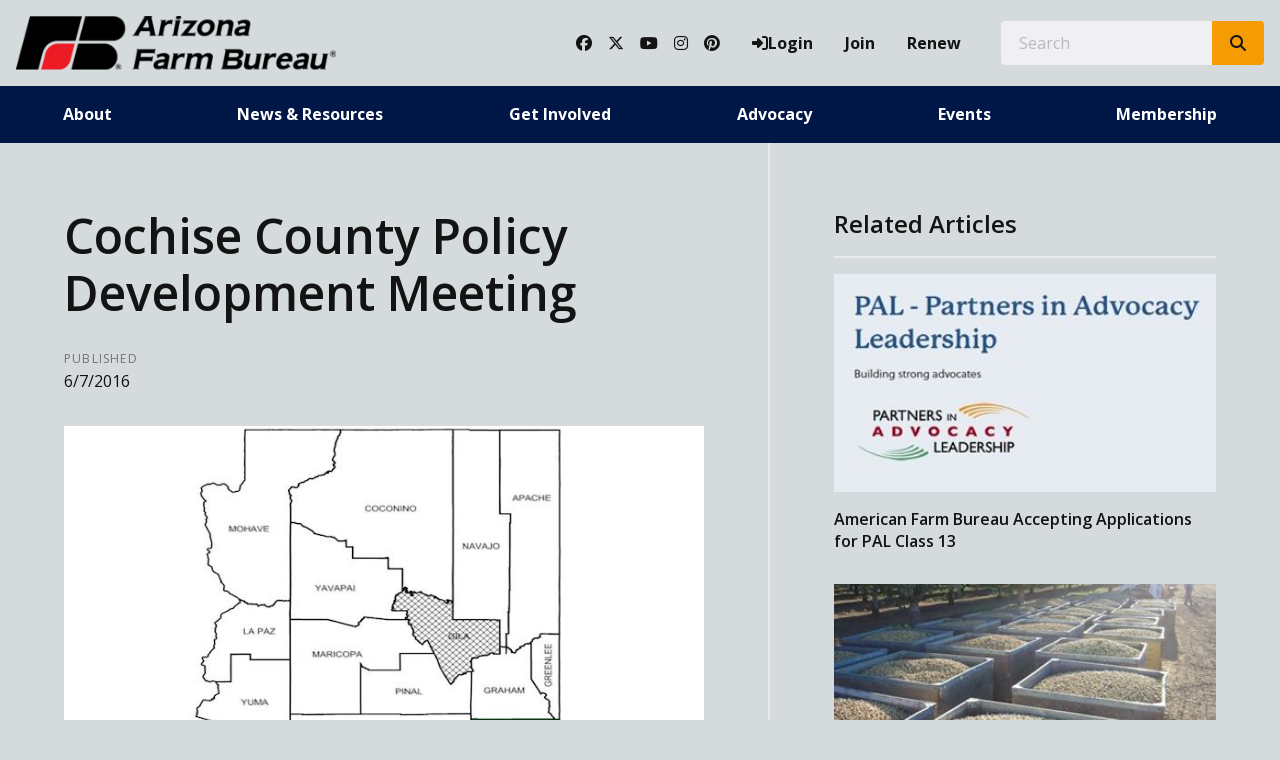

--- FILE ---
content_type: text/html; charset=utf-8
request_url: https://www.azfb.org/Article/Cochise-County-Policy-Development-Meeting-79804
body_size: 13137
content:

<!DOCTYPE html>
<html lang="en" class="no-js">
<head>
    <meta http-equiv="X-UA-Compatible" content="IE=edge, chrome=1" charset="utf-8" />
    <meta name="viewport" content="width=device-width, initial-scale=1.0">
    
    <link rel="canonical" href="https://www.azfb.org/Article/Cochise-County-Policy-Development-Meeting-79804" />
    <meta name="description" content="Cochise county farm bureau is hosting their Policy Development meeting in Willcox. Click for more details" />

    <!-- Open Graph data -->
    <meta property="fb:app_id" content="958124397587204" />
    <meta property="og:type" content="article" />
    <meta property="og:url" content="https://www.azfb.org/Article/Cochise-County-Policy-Development-Meeting-79804" />
    <meta property="og:title" content="Cochise County Policy Development Meeting" />
    <meta property="og:image" content='https://www.azfb.org/Article/Live/TitleImage/217/060716-121332' />

    <meta property="og:description" content="Cochise county farm bureau is hosting their Policy Development meeting in Willcox. Click for more details" />
    <meta property="og:site_name" content="azfb.org" />
    <meta property="article:published_time" content="6/7/2016 11:56:00 AM" />
    <meta property="article:modified_time" content="6/7/2016 12:13:32 PM" />

    <!-- Twitter Card data -->
    <meta name="twitter:card" content="summary_large_image" />
    <meta name="twitter:image:src" content='https://www.azfb.org/Article/Live/TitleImage/217/060716-121332' />
    <meta name="twitter:site" content="azfb" />
    <meta name="twitter:title" content="Cochise County Policy Development Meeting" />
    <meta name="twitter:description" content="Cochise county farm bureau is hosting their Policy Development meeting in Willcox. Click for more details" />
    <meta name="twitter:creator" content="azfb" />

    <meta name="robots" content="index" />

    <title>Cochise County Policy Development Meeting</title>
    <link rel="preconnect" href="https://fonts.googleapis.com">
    <link rel="preconnect" href="https://fonts.gstatic.com" crossorigin>
    
    <link rel="preload stylesheet" as="style" type="text/css" href="https://fonts.googleapis.com/css2?family=Open+Sans:ital,wght@0,300;0,400;0,600;0,700;0,800;1,300;1,400;1,600;1,700;1,800&display=swap">
    <link rel="preload" href="/bundle/webfonts/fa-brands-400.woff2" as="font" type="font/woff2" crossorigin="anonymous">
    <link rel="preload" href="/bundle/webfonts/fa-solid-900.woff2" as="font" type="font/woff2" crossorigin="anonymous">
    <link rel="preload stylesheet" as="style" type="text/css" href="/bundle/css/contentlayout.min.css?v=qr74FEAYCF7zOdyAKb8D3gKH1HgOHIy2DZU7gxoAFug" />
    <link type="text/css" href="/bundle/css/print.min.css?v=45s_YhAQs9H92oFx6Ix9kmGIJPoUdAWjXpt3Mk6exko" rel="stylesheet" media="print" />
    <!-- Google tag (gtag.js) --> <script async src="https://www.googletagmanager.com/gtag/js?id=G-1F4LTY3W2H"></script> <script>  window.dataLayer = window.dataLayer || [];  function gtag(){dataLayer.push(arguments);}  gtag('js', new Date());   gtag('config', 'G-1F4LTY3W2H'); </script> <script>(function(i, s, o, g, r, a, m){i['GoogleAnalyticsObject'] = r; i[r] = i[r] || function(){(i[r].q = i[r].q ||[]).push(arguments)},i[r].l = 1 * new Date(); a = s.createElement(o),m = s.getElementsByTagName(o)[0]; a.async = 1; a.src = g; m.parentNode.insertBefore(a, m)})(window, document,'script','https://www.google-analytics.com/analytics.js','ga'); ga('create','UA-44067983-1', {'siteSpeedSampleRate': 100, 'cookieFlags': 'max-age=7200;secure;samesite=none'} );ga('send', 'pageview'); </script>

    
    <!-- generics -->

<link rel="icon" type="image/x-icon" href="/Website/getFavicon?size=16&amp;name=favicon" sizes="16x16">
<link rel="icon" type="image/x-icon" href="/Website/getFavicon?size=32&amp;name=favicon" sizes="32x32">
<link rel="icon" type="image/x-icon" href="/Website/getFavicon?size=57&amp;name=favicon" sizes="57x57">
<link rel="icon" type="image/x-icon" href="/Website/getFavicon?size=76&amp;name=favicon" sizes="76x76">
<link rel="icon" type="image/x-icon" href="/Website/getFavicon?size=96&amp;name=favicon" sizes="96x96">
<link rel="icon" type="image/x-icon" href="/Website/getFavicon?size=128&amp;name=favicon" sizes="128x128">
<link rel="icon" type="image/x-icon" href="/Website/getFavicon?size=192&amp;name=favicon" sizes="192x192">
<link rel="icon" type="image/x-icon" href="/Website/getFavicon?size=228&amp;name=favicon" sizes="228x228">

<!-- Android -->
<link rel="shortcut icon" sizes="196x196" type="image/x-icon" href="/Website/getFavicon?size=16&amp;name=favicon">

<!-- iOS -->
<link rel="apple-touch-icon" type="image/x-icon" href="/Website/getFavicon?size=57&amp;name=apple-touch-icon" sizes="57x57">
<link rel="apple-touch-icon" type="image/x-icon" href="/Website/getFavicon?size=120&amp;name=apple-touch-icon" sizes="120x120">
<link rel="apple-touch-icon" type="image/x-icon" href="/Website/getFavicon?size=152&amp;name=apple-touch-icon" sizes="152x152">
<link rel="apple-touch-icon" type="image/x-icon" href="/Website/getFavicon?size=180&amp;name=apple-touch-icon" sizes="180x180">

<!-- Windows 8 IE 10-->

    
    
    <link type="text/css" href="/bundle/css/articlestyles.min.css?v=eseAN8Fo2R5IRI9jeyep2vHqz-WeVGDKqTitj_mRqf8" rel="stylesheet" />

            <link type="text/css" href="/Website/css/css-021925-114344?themeId=3" rel="stylesheet" />



</head>
<body>


<script src="/bundle/js/jquery.min.js?v=EukUIKc5rOS7EWX1GmvGrdrjziB07QY7zGBQZ4KLd0g"></script>



<aside class="bs-item browser-select">
    <div class="bs-content">
        <h2 class="h1">Your Browser is Out-of-date!</h2>
        <p class="lead">It appears you're visiting this site with a browser that is <strong>old and unsupported</strong>.</p>
        <p class="lead">To continue using this site and its features, you will need to use a newer browser.</p>
        <hr>
        <div class="grid-x grid-margin-x grid-margin-y medium-up-3">
            <div class="cell card bs-recommended" data-card-special="true">
                <div class="card-section card-header">
                    <p class="overline">Google</p>
                    <h3 class="h4"><span class="fab fa-chrome fa-fw" aria-hidden="true"></span> Chrome</h3>
                </div>
                <div class="card-section card-body">
                    <p>The world's most used browser.</p>
                </div>
                <div class="card-section card-footer">
                    <a class="button primary" href="https://www.google.com/chrome/" target="_blank" rel="noreferrer">
                        <span class="button-text">Get Chrome</span>
                        <span class="button-icon fas fa-long-arrow-alt-right" aria-hidden="true"></span>
                    </a>
                </div>
            </div>
            <div class="cell card">
                <div class="card-section card-header">
                    <p class="overline">Microsoft</p>
                    <h3 class="h4"><span class="fab fa-edge fa-fw" aria-hidden="true"></span> Edge</h3>
                </div>
                <div class="card-section card-body">
                    <p><strong>Internet Explorer</strong> for the modern age.</p>
                </div>
                <div class="card-section card-footer">
                    <a class="button subtle" href="https://www.microsoft.com/en-us/edge" target="_blank" rel="noreferrer">
                        <span class="button-text">Get Edge</span>
                        <span class="button-icon fas fa-long-arrow-alt-right" aria-hidden="true"></span>
                    </a>
                </div>
            </div>
            <div class="cell card">
                <div class="card-section card-header">
                    <p class="overline">Mozilla</p>
                    <h3 class="h4"><span class="fab fa-firefox fa-fw" aria-hidden="true"></span> Firefox</h3>
                </div>
                <div class="card-section card-body">
                    <p>A great alternative browser focused on user privacy.</p>
                </div>
                <div class="card-section card-footer">
                    <a class="button subtle" href="https://www.mozilla.org/en-US/firefox/new/" target="_blank" rel="noreferrer">
                        <span class="button-text">Get Firefox</span>
                        <span class="button-icon fas fa-long-arrow-alt-right" aria-hidden="true"></span>
                    </a>
                </div>
            </div>
        </div>
    </div>
</aside>
<div class="bs-item bs-overlay"></div>


 <script type="text/javascript">
!function(T,l,y){var S=T.location,k="script",D="connectionString",C="ingestionendpoint",I="disableExceptionTracking",E="ai.device.",b="toLowerCase",w="crossOrigin",N="POST",e="appInsightsSDK",t=y.name||"appInsights";(y.name||T[e])&&(T[e]=t);var n=T[t]||function(d){var g=!1,f=!1,m={initialize:!0,queue:[],sv:"5",version:2,config:d};function v(e,t){var n={},a="Browser";return n[E+"id"]=a[b](),n[E+"type"]=a,n["ai.operation.name"]=S&&S.pathname||"_unknown_",n["ai.internal.sdkVersion"]="javascript:snippet_"+(m.sv||m.version),{time:function(){var e=new Date;function t(e){var t=""+e;return 1===t.length&&(t="0"+t),t}return e.getUTCFullYear()+"-"+t(1+e.getUTCMonth())+"-"+t(e.getUTCDate())+"T"+t(e.getUTCHours())+":"+t(e.getUTCMinutes())+":"+t(e.getUTCSeconds())+"."+((e.getUTCMilliseconds()/1e3).toFixed(3)+"").slice(2,5)+"Z"}(),name:"Microsoft.ApplicationInsights."+e.replace(/-/g,"")+"."+t,sampleRate:100,tags:n,data:{baseData:{ver:2}}}}var h=d.url||y.src;if(h){function a(e){var t,n,a,i,r,o,s,c,u,p,l;g=!0,m.queue=[],f||(f=!0,t=h,s=function(){var e={},t=d.connectionString;if(t)for(var n=t.split(";"),a=0;a<n.length;a++){var i=n[a].split("=");2===i.length&&(e[i[0][b]()]=i[1])}if(!e[C]){var r=e.endpointsuffix,o=r?e.location:null;e[C]="https://"+(o?o+".":"")+"dc."+(r||"services.visualstudio.com")}return e}(),c=s[D]||d[D]||"",u=s[C],p=u?u+"/v2/track":d.endpointUrl,(l=[]).push((n="SDK LOAD Failure: Failed to load Application Insights SDK script (See stack for details)",a=t,i=p,(o=(r=v(c,"Exception")).data).baseType="ExceptionData",o.baseData.exceptions=[{typeName:"SDKLoadFailed",message:n.replace(/\./g,"-"),hasFullStack:!1,stack:n+"\nSnippet failed to load ["+a+"] -- Telemetry is disabled\nHelp Link: https://go.microsoft.com/fwlink/?linkid=2128109\nHost: "+(S&&S.pathname||"_unknown_")+"\nEndpoint: "+i,parsedStack:[]}],r)),l.push(function(e,t,n,a){var i=v(c,"Message"),r=i.data;r.baseType="MessageData";var o=r.baseData;return o.message='AI (Internal): 99 message:"'+("SDK LOAD Failure: Failed to load Application Insights SDK script (See stack for details) ("+n+")").replace(/\"/g,"")+'"',o.properties={endpoint:a},i}(0,0,t,p)),function(e,t){if(JSON){var n=T.fetch;if(n&&!y.useXhr)n(t,{method:N,body:JSON.stringify(e),mode:"cors"});else if(XMLHttpRequest){var a=new XMLHttpRequest;a.open(N,t),a.setRequestHeader("Content-type","application/json"),a.send(JSON.stringify(e))}}}(l,p))}function i(e,t){f||setTimeout(function(){!t&&m.core||a()},500)}var e=function(){var n=l.createElement(k);n.src=h;var e=y[w];return!e&&""!==e||"undefined"==n[w]||(n[w]=e),n.onload=i,n.onerror=a,n.onreadystatechange=function(e,t){"loaded"!==n.readyState&&"complete"!==n.readyState||i(0,t)},n}();y.ld<0?l.getElementsByTagName("head")[0].appendChild(e):setTimeout(function(){l.getElementsByTagName(k)[0].parentNode.appendChild(e)},y.ld||0)}try{m.cookie=l.cookie}catch(p){}function t(e){for(;e.length;)!function(t){m[t]=function(){var e=arguments;g||m.queue.push(function(){m[t].apply(m,e)})}}(e.pop())}var n="track",r="TrackPage",o="TrackEvent";t([n+"Event",n+"PageView",n+"Exception",n+"Trace",n+"DependencyData",n+"Metric",n+"PageViewPerformance","start"+r,"stop"+r,"start"+o,"stop"+o,"addTelemetryInitializer","setAuthenticatedUserContext","clearAuthenticatedUserContext","flush"]),m.SeverityLevel={Verbose:0,Information:1,Warning:2,Error:3,Critical:4};var s=(d.extensionConfig||{}).ApplicationInsightsAnalytics||{};if(!0!==d[I]&&!0!==s[I]){var c="onerror";t(["_"+c]);var u=T[c];T[c]=function(e,t,n,a,i){var r=u&&u(e,t,n,a,i);return!0!==r&&m["_"+c]({message:e,url:t,lineNumber:n,columnNumber:a,error:i}),r},d.autoExceptionInstrumented=!0}return m}(y.cfg);function a(){y.onInit&&y.onInit(n)}(T[t]=n).queue&&0===n.queue.length?(n.queue.push(a),n.trackPageView({})):a()}(window,document,{
src: "https://js.monitor.azure.com/scripts/b/ai.2.min.js", // The SDK URL Source
// name: "appInsights", // Global SDK Instance name defaults to "appInsights" when not supplied
// ld: 0, // Defines the load delay (in ms) before attempting to load the sdk. -1 = block page load and add to head. (default) = 0ms load after timeout,
// useXhr: 1, // Use XHR instead of fetch to report failures (if available),
crossOrigin: "anonymous", // When supplied this will add the provided value as the cross origin attribute on the script tag
// onInit: null, // Once the application insights instance has loaded and initialized this callback function will be called with 1 argument -- the sdk instance (DO NOT ADD anything to the sdk.queue -- As they won't get called)
cfg: { // Application Insights Configuration
    connectionString: "InstrumentationKey=02cdc969-1360-4675-bc65-417e9a2dd068;IngestionEndpoint=https://centralus-2.in.applicationinsights.azure.com/;LiveEndpoint=https://centralus.livediagnostics.monitor.azure.com/"
}});
</script>




<!-- //////////////////////////////////////////////////////////////////////////////// --> <!-- START: Site Header --> <!-- //////////////////////////////////////////////////////////////////////////////// --><header class="site-header colored-split"><nav class="site-nav"><div class="site-nav-section site-nav-top"><div class="site-logo"><a class="logo-block" href="/"><img class="logo fr-fic fr-dii" src="/WebsiteThemeFile/file/da1444df-313e-4976-b3f9-9cc6e301aaca/logo-azfb.png" alt="Arizona Farm Bureau Logo" width="320" height="53"></a></div><ul class="site-nav-list site-nav-account"><li class="site-nav-item item-social"><a class="site-nav-link social-link" href="https://www.facebook.com/ArizonaFarmBureau/" rel="noopener" target="_blank"><span class="fab fa-facebook"></span><span class="sr-only">Facebook</span></a> <a class="site-nav-link social-link" href="https://twitter.com/azfb" rel="noopener" target="_blank"><span class="fab fa-x-twitter"></span><span class="sr-only">Twitter</span></a> <a class="site-nav-link social-link" href="https://www.youtube.com/user/azfb" rel="noopener" target="_blank"><span class="fab fa-youtube"></span><span class="sr-only">YouTube</span></a> <a class="site-nav-link social-link" href="https://www.instagram.com/azfarmbureau/" rel="noopener" target="_blank"><span class="fab fa-instagram"></span><span class="sr-only">Instagram</span></a> <a class="site-nav-link social-link" href="https://www.pinterest.com/fillyourplate/" rel="noopener" target="_blank"><span class="fab fa-pinterest"></span><span class="sr-only">Pinterest</span></a></li><li class="site-nav-item item-account">


    <a class="login-button" href="/user/login">
        <span class="button-icon fas fa-sign-in-alt" aria-hidden="true"></span>
        <span class="button-text">Login</span>
    </a>
</li><li class="site-nav-item item-join"><a class="site-nav-link link-join" href="/join">Join</a></li><li class="site-nav-item item-renew"><a class="site-nav-link link-renew" href="/renew">Renew</a></li><li class="site-nav-item item-search"><form action="/Search" class="form site-search" method="get"><div class="form-group"><div class="input-group"><label class="input-group-label sr-only" for="q">Search</label> &nbsp;&nbsp;<input class="form-control input-group-field" id="q" name="q" placeholder="Search" type="search"><div class="input-group-button"><button class="button search-button" type="submit"><span class="button-icon fas fa-search"></span><span class="button-text sr-only">Search SITENAME.org</span></button></div></div></div></form></li><li class="site-nav-item item-mobile"><button class="button mobile-button" data-open="mobileMenu" type="button"><span class="button-icon fas fa-bars"></span><span class="button-text sr-only">Toggle Navigation</span></button></li></ul></div><div class="site-nav-section site-nav-bottom"><ul class="site-nav-list site-nav-main"><li class="site-nav-item"><a class="site-nav-link" href="/About">About</a></li><li class="site-nav-item"><a class="site-nav-link" href="/News">News &amp; Resources</a></li><li class="site-nav-item"><a class="site-nav-link" href="/Get-Involved">Get Involved</a></li><li class="site-nav-item"><a class="site-nav-link" href="/Advocacy">Advocacy</a></li><li class="site-nav-item"><a class="site-nav-link" href="/Events">Events</a></li><li class="site-nav-item"><a class="site-nav-link" href="/Membership">Membership</a></li></ul></div><div class="reveal full site-mobile-menu" data-reveal="" id="mobileMenu"><button class="button close-button" data-close="" type="button"><span class="fas fa-times fa-fw"></span><span class="sr-only">Close This Modal</span></button><div class="modal-section modal-header"><h2 class="modal-title"><span class="sr-only">Arizona Farm Bureau</span> <a class="logo-block" href="/"><img class="logo logo-mobile fr-fic fr-dii" src="/WebsiteThemeFile/file/da1444df-313e-4976-b3f9-9cc6e301aaca/logo-azfb.png" alt="Arizona Farm Bureau Logo" width="320" height="53"></a></h2></div><div class="modal-section modal-body"><ul class="site-nav-list site-nav-mobile"><li class="site-nav-item"><a class="button expanded search-button" href="/search"><span class="button-icon fas fa-search"></span><span class="button-text">Search</span></a></li><li class="site-nav-item item-membership"><a class="button subtle join-button" href="/join">Join</a> <a class="button subtle renew-button" href="/renew">Renew</a></li><li class="site-nav-item item-main"><a class="site-nav-link" href="/About">About</a></li><li class="site-nav-item item-main"><a class="site-nav-link" href="/News">News &amp; Resources</a></li><li class="site-nav-item item-main"><a class="site-nav-link" href="/Get-Invovled">Get Involved</a></li><li class="site-nav-item item-main"><a class="site-nav-link" href="/Advocacy">Advocacy</a></li><li class="site-nav-item item-main"><a class="site-nav-link" href="/Events">Events</a></li><li class="site-nav-item item-main"><a class="site-nav-link" href="/Membership">Membership</a></li><li class="site-nav-item item-social"><a class="site-nav-link social-link" href="https://www.facebook.com/ArizonaFarmBureau/" rel="noopener" target="_blank"><span class="fab fa-facebook"></span><span class="sr-only">Facebook</span></a> <a class="site-nav-link social-link" href="https://twitter.com/azfb" rel="noopener" target="_blank"><span class="fab fa-twitter"></span><span class="sr-only">Twitter</span></a> <a class="site-nav-link social-link" href="https://www.youtube.com/user/azfb" rel="noopener" target="_blank"><span class="fab fa-youtube"></span><span class="sr-only">YouTube</span></a> <a class="site-nav-link social-link" href="https://www.instagram.com/azfarmbureau/" rel="noopener" target="_blank"><span class="fab fa-instagram"></span><span class="sr-only">Instagram</span></a> <a class="site-nav-link social-link" href="https://www.pinterest.com/fillyourplate/" rel="noopener" target="_blank"><span class="fab fa-pinterest"></span><span class="sr-only">Pinterest</span></a></li></ul></div></div></nav></header><!-- //////////////////////////////////////////////////////////////////////////////// --> <!-- END: Site Header --> <!-- //////////////////////////////////////////////////////////////////////////////// --> <!-- //////////////////////////////////////////////////////////////////////////////// --> <!-- START: Site Content --> <!-- //////////////////////////////////////////////////////////////////////////////// -->


<main class="main" id="content-window">
    



<div class="grid-container full section-content">
    <div id="reading-pane" class="body-container">
        <article class="article-content">
                <h1 class="article-headline" id="desktop-page-title">Cochise County Policy Development Meeting</h1>
                <div class="article-details grid-x grid-margin-x">
                        <div class="cell shrink">
                            <h2 class="overline">Published</h2>
                            <p class="article-date">6/7/2016</p>
                        </div>
                </div>
                        <figure class="article-media">
                            <img src="/Article/Live/TitleImage/217/060716-121332" alt="Cochise County Policy Development Meeting" width="700" height="400" loading="lazy" />
                            <figcaption class="article-caption figcaption"></figcaption>
                        </figure>
                <div class="article-actions">
                    <div class="social-share-buttons">
                        <a class="button share facebook facebookshare" href="https://www.facebook.com/sharer/sharer.php?u=https://www.azfb.org/Article/Cochise-County-Policy-Development-Meeting-79804">
                            <span class="button-icon fab fa-facebook-square" aria-hidden="true"></span>
                            <span class="button-text">Share</span>
                        </a>
                        <a class="button share twitter twittershare" href="https://twitter.com/intent/tweet?url=https://www.azfb.org/Article/Cochise-County-Policy-Development-Meeting-79804&amp;via=azfb">
                            <span class="button-icon fab fa-square-x-twitter" aria-hidden="true"></span>
                            <span class="button-text">Post</span>
                        </a>
                        <button class="button share email subtle" data-open="emailShareModal" type="button" onclick="scrollToTop()">
                            <span class="button-icon fas fa-envelope" aria-hidden="true"></span>
                            <span class="button-text">Email</span>
                        </button>
                    </div>
                </div>
                <div class="article-body">
                    <h4>July 12th</h4><h4>Big Tex BBQ Restaurant</h4><h4>130 E Maley St</h4><h4>Willcox, AZ</h4><h4>Time:&nbsp; 6:00pm</h4>

                </div>
        </article>
    </div>
        <aside id="side-bar" class="side-bar related-articles">
            <div class="ra-header">
                <h2 class="ra-title on-light">Related Articles</h2>
            </div>
            <div class="ra-body">
                <ul class="ra-list">
                        <li class="ra-item related-article ">
                            <a class="ra-link" href="/Article/American-Farm-Bureau-Accepting-Applications-for-PAL-Class-13">
                                <img class="ra-img" src="/Article/Live/ThumbnailImage?articleid=3408" alt="" width="350" height="200" loading="lazy"/>
                                <h3 class="ra-name related-title ">American Farm Bureau Accepting Applications for PAL Class 13</h3>
                            </a>
                        </li>
                        <li class="ra-item related-article ">
                            <a class="ra-link" href="/Article/American-Arizona-Pistachio-Growers-Welcomes-USDA-Plan-to-Purchase-Up-to-80-Million-in-Specialty-Crops-to-Support-Food-Banks-and-Nutrition-Programs">
                                <img class="ra-img" src="/Article/Live/ThumbnailImage?articleid=3409" alt="" width="350" height="200" loading="lazy"/>
                                <h3 class="ra-name related-title ">American &amp; Arizona Pistachio Growers Welcome USDA Plan to Purchase Up to $80 Million in Specialty Crops to Support Food Banks and Nutrition Programs </h3>
                            </a>
                        </li>
                        <li class="ra-item related-article ">
                            <a class="ra-link" href="/Article/Ag-Fest-2026">
                                <img class="ra-img" src="/Article/Live/ThumbnailImage?articleid=3407" alt="" width="350" height="200" loading="lazy"/>
                                <h3 class="ra-name related-title ">Ag Fest 2026 - New Date and Location</h3>
                            </a>
                        </li>
                </ul>
            </div>
        </aside>
</div>

<div class="reveal" id="emailShareModal" data-reveal aria-labelledby="modalTitle" aria-hidden="true" role="dialog">
    <button class='button close-button' data-close aria-label='Close modal' type='button'><span class='fas fa-times fa-fw' aria-hidden='true'></span><span class='sr-only'>Close This Modal</span></button>
    <form id="emailShareForm" data-ajax="true" data-ajax-success="emailShareSuccess" data-ajax-failure="emailShareFailure" data-abide novalidate action="/Article/Live/EmailShare" method="post">
        <input id="title" name="title" type="hidden" value="Cochise County Policy Development Meeting" />
        <input id="canonicalUrl" name="canonicalUrl" type="hidden" value="https://www.azfb.org/Article/Cochise-County-Policy-Development-Meeting-79804" />

        <div class="modal-section modal-header">
            <h2 id="modalTitle" class="modal-title">Share This Story!</h2>
        </div>
        <div class="modal-section modal-body">
            <div class="form-group">
                <label for="emailShare_to">Send to Email Address</label>
                <input autocomplete="new-password" data-val="true" data-val-required="To email address is required." id="emailShare_to" name="emailShare.to" required="" type="email" value="" />
                <span class="form-error error">Please enter an email address</span>
            </div>
            <div class="form-group">
                <label for="emailShare_from">Your Email Address</label>
                <input data-val="true" data-val-required="From email address is required." id="emailShare_from" name="emailShare.from" required="" type="email" value="" />
                <span class="from-error error">Please enter an email address</span>
            </div>
            <div class="form-group">
                <label for="emailShare_subject">Subject</label>
                <input autocomplete="new-password" data-val="true" data-val-required="Subject is required." id="emailShare_subject" name="emailShare.subject" required="" type="text" value=" Farm Bureau: Cochise County Policy Development Meeting" />
                <span class="form-error error">Subject is required</span>
            </div>
            <div class="form-group">
                <label for="emailShare_customMessage">Message</label>
                <textarea id="emailShare_customMessage" name="emailShare.customMessage" required="">
</textarea>
                <span class="form-error error">Message is required</span>
            </div>
            <div class="form-group">
                <!-- We render reCAPTCHA here only after the modal opens -->
                <div id="recaptcha-container"
                     class="g-recaptcha-placeholder"
                     data-sitekey="6LcsHZ0jAAAAAFXjtTSWFFzOKMIHiM2YJqIt7otq"
                     aria-label="reCAPTCHA will load here when you open this dialog">
                </div>
            </div>
        </div>
        <div class="modal-section modal-footer">
            <button class="button primary" type="submit">
                <span class="button-icon fas fa-share" aria-hidden="true"></span>
                <span class="button-text">Share</span>
            </button>
        </div>
    <input name="__RequestVerificationToken" type="hidden" value="CfDJ8NjX4nkCrohCuohQzh6xLdNwL6lkjcCJq524UJHllCndPdGLyZBfgB5pB839dQNW7yXRaVpyp2xPRtToKvHMdo_i4AqxaTuKgEmdIm0mlx6TPSk4AFXGMILJXPwFsOXhguRvyUVvHWBCJGw462Agqfg" /></form>
</div>


</main>


<!-- //////////////////////////////////////////////////////////////////////////////// --> <!-- END: Site Content --> <!-- //////////////////////////////////////////////////////////////////////////////// --> <!-- //////////////////////////////////////////////////////////////////////////////// --> <!-- START: Site Footer --> <!-- //////////////////////////////////////////////////////////////////////////////// --><footer class="site-footer social-large"><div class="site-footer-section"><div class="site-footer-left site-footer-social"><h2 class="section-heading">The Voice of Arizona Agriculture</h2><p class="lead">Receive news, updates, and more by connecting with us on social media.</p><p class="site-footer-social-links"><a class="site-footer-link social-link" href="https://www.facebook.com/ArizonaFarmBureau/" rel="noopener" target="_blank"><span class="fab fa-facebook"></span><span class="sr-only">Facebook</span></a> <a class="site-footer-link social-link" href="https://twitter.com/azfb" rel="noopener" target="_blank"><span class="fab fa-x-twitter"></span><span class="sr-only">Twitter</span></a> <a class="site-footer-link social-link" href="https://www.youtube.com/user/azfb" rel="noopener" target="_blank"><span class="fab fa-youtube"></span><span class="sr-only">YouTube</span></a> <a class="site-footer-link social-link" href="https://www.instagram.com/azfarmbureau/" rel="noopener" target="_blank"><span class="fab fa-instagram"></span><span class="sr-only">Instagram</span></a> <a class="site-footer-link social-link" href="https://www.pinterest.com/fillyourplate/" rel="noopener" target="_blank"><span class="fab fa-pinterest"></span><span class="sr-only">Pinterest</span></a></p></div><div class="site-footer-right site-footer-contact"><h2 class="section-heading">Get In Touch</h2><hr><div class="action-bar"><a class="button primary" href="mailto:admin@azfb.org">E-Mail</a> <a class="button subtle" href="/About/Staff">Our Team</a> <a class="button subtle" href="/Contact">Contact Us</a></div><div class="address-bar"><div class="address-box"><h3 class="overline">Business Address</h3><address class="address"><p class="address-line line-name">Arizona Farm Bureau</p><p class="address-line line-street-1">325 S Higley Rd Ste 210</p><p class="address-line line-locale"><span class="locale-item locale-city">Gilbert</span><span class="locale-item locale-state">AZ</span><span class="locale-item locale-postal-code">85296</span></p></address></div></div></div></div><div class="site-copyright"><p class="fine-print">© Copyright <span class="copyright-year" id="currentYear">2022</span> Arizona Farm Bureau. All Right Reserved. | <a class="bold" href="/admin">Employee Login</a></p></div></footer><!-- //////////////////////////////////////////////////////////////////////////////// --> <!-- END: Site Footer --> <!-- //////////////////////////////////////////////////////////////////////////////// -->



<script src="/bundle/js/contentlayout.min.js?v=ujZA9rX7PdVR3j1scU60z9aaghKeHkGIEyix7XP9skE"></script>
<script type="text/javascript">
    //use live validate
    Foundation.Abide.defaults.validateOn = "";
    Foundation.Abide.defaults.liveValidate = true;
</script>

<script src="/bundle/js/imageslider.min.js?v=OTtc-pGs20nDKkobOYqOsFWcByUK48FTQGb0FstAV2c"></script> 

    <script type="text/javascript">
        // create social networking pop-ups
        (function () {

            var Config = {
                Link: "a.share",
                Width: 500,
                Height: 500
            };

            // add handler links
            let slink = document.querySelectorAll(Config.Link);
            for (let a = 0; a < slink.length; a++) {
                slink[a].onclick = PopupHandler;
            }

            // create popup
            function PopupHandler(e) {

                e = (e ? e : window.event);
                let t = e.currentTarget;

                // popup position
                let px = Math.floor(((screen.availWidth || 1024) - Config.Width) / 2),
                    py = Math.floor(((screen.availHeight || 700) - Config.Height) / 2);

                // open popup
                let popup = window.open(t.href, "social", "width=" + Config.Width + ",height=" + Config.Height + ",left=" + px + ",top=" + py + ",location=0,menubar=0,toolbar=0,status=0,scrollbars=1,resizable=1");
                if (popup) {
                    popup.focus();
                    if (e.preventDefault) e.preventDefault();
                    e.returnValue = false;
                }

                return !!popup;
            }

        }());

        function scrollToTop()
        {
            //scroll to top because can't otherwise control where google challenge pop up with be located.
            $(window).scrollTop(0);
        }

        function emailShareSuccess() {
            $("#emailShareModal").foundation('close');
            toastr.success("Article has successfully been shared.");
        }

        function emailShareFailure() {
            toastr.error("Error sharing article.");
        }
    </script>

    <script type="text/javascript">
        
    </script>

    <!-- Lazy-load Google reCAPTCHA only when the Email Share modal opens -->
    <script>
        (function () {
          var recaptchaRequested = false;
          var recaptchaReady = false;
          var recaptchaWidgetId = null;

          // Called by Google's script when it finishes loading
          window.onRecaptchaApiLoad = function () {
            recaptchaReady = true;
            renderRecaptchaIfNeeded();
          };

          function loadRecaptchaScriptOnce() {
            if (recaptchaRequested) return;
            recaptchaRequested = true;
            var s = document.createElement('script');
            s.src = 'https://www.google.com/recaptcha/api.js?onload=onRecaptchaApiLoad&render=explicit';
            s.async = true;
            s.defer = true;
            document.head.appendChild(s);
          }

          function renderRecaptchaIfNeeded() {
            if (!recaptchaReady) return;
            if (recaptchaWidgetId !== null) return; // already rendered

            var container = document.getElementById('recaptcha-container');
            if (!container) return;

            var siteKey = container.getAttribute('data-sitekey');
            if (window.grecaptcha && siteKey) {
              recaptchaWidgetId = grecaptcha.render(container, {
                'sitekey': siteKey,
                'theme': 'light'
              });
            }
          }

          // Foundation Reveal hooks to lazy-load on open and reset on close
          $(document).on('open.zf.reveal', '#emailShareModal', function () {
            loadRecaptchaScriptOnce();
            renderRecaptchaIfNeeded();
          });

          $(document).on('closed.zf.reveal', '#emailShareModal', function () {
            if (window.grecaptcha && recaptchaWidgetId !== null) {
              try { grecaptcha.reset(recaptchaWidgetId); } catch (_) { /* no-op */ }
            }
          });

          // Guard submit until reCAPTCHA is ready & solved
          $('#emailShareForm').on('submit', function (e) {
            var tokenField = document.querySelector('textarea[name="g-recaptcha-response"]');
            if (!tokenField || !tokenField.value) {
              loadRecaptchaScriptOnce();
              renderRecaptchaIfNeeded();

              tokenField = document.querySelector('textarea[name="g-recaptcha-response"]');
              if (!tokenField || !tokenField.value) {
                e.preventDefault();
                toastr.info('Please complete the reCAPTCHA to continue.');
              }
            }
          });
        })();
    </script>


        <script>
            dataLayer = window.dataLayer || [];
        </script>

    <script type="application/ld+json">
        {
          "@context": "https://schema.org",
          "@type": "NewsArticle",
          "headline": "Cochise County Policy Development Meeting",
          "dateline": "Cochise county farm bureau is hosting their Policy Development meeting in Willcox. Click for more details",
          "author": "",
          "image": [

"/Article/Live/TitleImage/217/060716-121332"        ],
          "datePublished": "6/7/2016 11:56:00 AM",
          "dateModified": "6/7/2016 12:13:32 PM"
        }
        </script>

        <script type="application/ld+json">
        {
          "@context": "https://schema.org",
          "@type": "Event",
          "name": "Cochise County Policy Development Meeting",
          "startDate": "7/12/2016 6:00:00 PM",
          "endDate": "7/12/2016 9:00:00 PM",
          "location": {
            "name": "",
            "address": {
              "streetAddress": "",
              "addressLocality": "",
              "postalCode": "",
              "addressRegion": "",
              "addressCountry": "US"
            }
          },
          "image": [
"/Article/Live/TitleImage/217/060716-121332"           ],
          "description": "",
           "organizer": {
            "@type": "Organization",
            "name": "",
            "url": ""
          }
        }
        </script>

        <script type="text/javascript" src="/Website/scripts/scripts-021925-114344?themeId=3"></script>





<form action="/Article/Cochise-County-Policy-Development-Meeting-79804" id="__AjaxAntiForgeryForm" method="post"><input name="__RequestVerificationToken" type="hidden" value="CfDJ8NjX4nkCrohCuohQzh6xLdNwL6lkjcCJq524UJHllCndPdGLyZBfgB5pB839dQNW7yXRaVpyp2xPRtToKvHMdo_i4AqxaTuKgEmdIm0mlx6TPSk4AFXGMILJXPwFsOXhguRvyUVvHWBCJGw462Agqfg" /></form>
<script>
    $(document).ready(function() {
        $(document).foundation();
    });
    
    /*Added for ticket WP-681*/
    toastr.options.closeButton = true;
    toastr.options.progressBar = true;
    toastr.options.closeMethod = 'fadeOut';
    toastr.options.closeDuration = 300;

    let form = $('#__AjaxAntiForgeryForm');
    let antiForgeryToken = $("input[name=__RequestVerificationToken]", form).val();
    $.ajaxSetup({
        headers: { 'X-CSRF-TOKEN': antiForgeryToken }
    });
    
    // Check users browser and current version
    // if the browser is out of date or is IE
    // display the browser select overlay div
    // kendo creates custom classes appended to the html
    // k-ie = Internet Explorer
    // k-webkit = Chrome, MS Edge
    // k-ff = Firefox
    // k-safari = Safari
</script>

</body>
</html>



